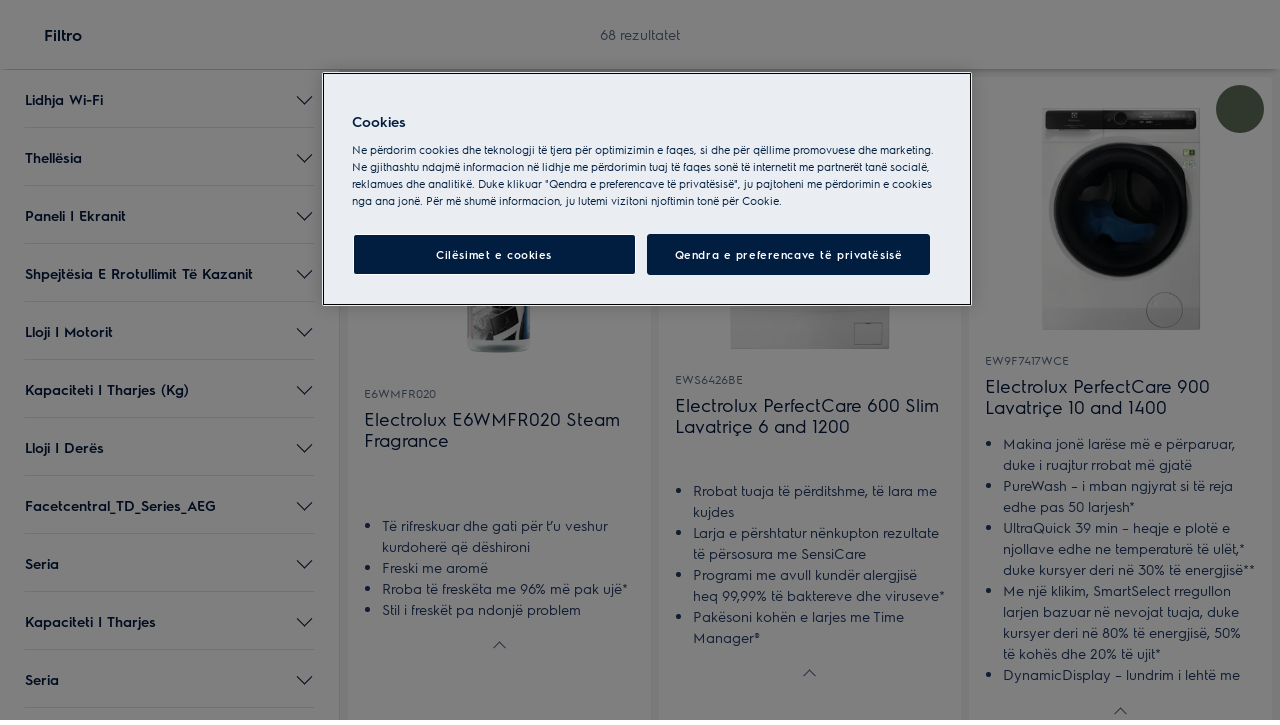

--- FILE ---
content_type: application/x-javascript
request_url: https://t1-mfe.eluxcdn.com/mfe/go/1.38.0.0/_next/static/chunks/remoteEntry.js?1769683290277
body_size: 8205
content:
!function(){"use strict";var e,n,t,r,u,o,i,f,c,a,s,l,d,h,p,m,b,g,y,v,w,_,x,E,j,k,S,L,C,O,T,P,$,A,K,B,I,M,R,q={2150:function(e,n,t){var r={"./noop":function(){return t.e(3810).then(function(){return function(){return t(3810)}})},"./pages-map":function(){return t.e(3710).then(function(){return function(){return t(3710)}})},"./pages-map-v2":function(){return t.e(6827).then(function(){return function(){return t(6827)}})},"./pages/index":function(){return t.e(2110).then(function(){return function(){return t(2110)}})},"./InitComponent":function(){return t.e(2766).then(function(){return function(){return t(2766)}})},"./WrapperComponent":function(){return t.e(9929).then(function(){return function(){return t(9929)}})}},u=function(e,n){return t.R=n,n=t.o(r,e)?r[e]():Promise.resolve().then(function(){throw Error('Module "'+e+'" does not exist in container.')}),t.R=void 0,n},o=function(e,n){if(t.S){var r="default",u=t.S[r];if(u&&u!==e)throw Error("Container initialization failed as it has already been initialized with a different share scope");return t.S[r]=e,t.I(r,n)}};t.d(n,{get:function(){return u},init:function(){return o}})},3662:function(e,n,t){Object.defineProperty(n,"__esModule",{value:!0});let r={};try{r={SHELL:"internal /home/vsts/work/r1/a/t1rearc-mfe-go/node_modules/@module-federation/nextjs-mf/src/default-delegate.js?remote=SHELL@https://t1-appshell.eluxcdn.com/_next/static/chunks/remoteEntry.js",BASKET:"internal /home/vsts/work/r1/a/t1rearc-mfe-go/node_modules/@module-federation/nextjs-mf/src/default-delegate.js?remote=BASKET@https://t1-mfe.eluxcdn.com/mfe/basket/1.41.0.0/_next/static/chunks/remoteEntry.js"}}catch(e){}let u=r,o=e=>{let n=e.indexOf("@");if(n<=0||n===e.length-1)throw Error(`Invalid request "${e}"`);return[e.substring(n+1),e.substring(0,n)]},i=e=>{let n;let r=f(),u="string"==typeof e?r[e]:e;if(u.asyncContainer)n="function"==typeof u.asyncContainer.then?u.asyncContainer:u.asyncContainer();else{let e=u.global,r=u.uniqueKey?u.uniqueKey:e,o=Error();globalThis.__remote_scope__||(globalThis.__remote_scope__={_config:{}});let i="undefined"!=typeof window?window:globalThis.__remote_scope__;if("undefined"==typeof window)i._config[r]=u.url;else if(i.remoteLoading||(i.remoteLoading={}),i.remoteLoading[r])return i.remoteLoading[r];n=new Promise(function(n,f){function c(){let t=i[e];return n(t)}if(void 0!==i[e])return c();t.l(u.url,function(n){if(void 0!==i[e])return c();let t=n&&("load"===n.type?"missing":n.type),r=n&&n.target&&n.target.src;o.message="Loading script failed.\n("+t+": "+r+" or global var "+e+")",o.name="ScriptExternalLoadError",o.type=t,o.request=r,f(o)},r)}).catch(function(e){return console.error("container is offline, returning fake remote"),console.error(e),{fake:!0,get:e=>(console.warn("faking",e,"module on, its offline"),Promise.resolve(()=>({__esModule:!0,default:()=>null}))),init:()=>{}}}),"undefined"!=typeof window&&(i.remoteLoading[r]=n)}return n},f=()=>{try{let e=Object.entries(u).reduce(function(e,n){let[t,r]=n;if("object"==typeof r&&"function"==typeof r.then)e[t]={asyncContainer:r};else if("function"==typeof r)e[t]={asyncContainer:r};else if("string"==typeof r&&r.startsWith("internal ")){let[n,u]=r.replace("internal ","").split("?");if(u){let n=new URLSearchParams(u).get("remote");if(n){let[r,u]=o(n);e[t]={global:u,url:r}}}}else if("string"==typeof r){let[n,u]=o(r);e[t]={global:u,url:n}}else throw console.warn("remotes process",{SHELL:"internal /home/vsts/work/r1/a/t1rearc-mfe-go/node_modules/@module-federation/nextjs-mf/src/default-delegate.js?remote=SHELL@https://t1-appshell.eluxcdn.com/_next/static/chunks/remoteEntry.js",BASKET:"internal /home/vsts/work/r1/a/t1rearc-mfe-go/node_modules/@module-federation/nextjs-mf/src/default-delegate.js?remote=BASKET@https://t1-mfe.eluxcdn.com/mfe/basket/1.41.0.0/_next/static/chunks/remoteEntry.js"}),Error(`[mf] Invalid value received for runtime_remote "${t}"`);return e},{});return e}catch(e){console.warn("Unable to retrieve runtime remotes: ",e)}return{}},c=async e=>i(e).then(e=>e).then(n=>"undefined"!=typeof window?n:Object.hasOwnProperty.call(e,"globalThis")?{get:function(t){return n.get(t).then(n=>{let r=n(),u={__esModule:r.__esModule};for(let n in r)"function"==typeof r[n]?Object.defineProperty(u,n,{get:function(){return function(){return globalThis.usedChunks&&globalThis.usedChunks.add(`${e.global}->${t}`),r[n](...arguments)}},enumerable:!0}):Object.defineProperty(u,n,{get:()=>(globalThis.usedChunks&&globalThis.usedChunks.add(`${e.global}->${t}`),r[n]),enumerable:!0});return r.then?Promise.resolve(()=>u):()=>u})},init:n.init}:n);e.exports=new Promise(async(e,n)=>{let t=new URLSearchParams("?remote=BASKET@https://t1-mfe.eluxcdn.com/mfe/basket/1.41.0.0/_next/static/chunks/remoteEntry.js").get("remote"),[r,u]=t.split("@");c({global:r,url:u+"?"+Date.now()}).then(n=>{e(n)}).catch(e=>n(e))})},4982:function(e,n,t){Object.defineProperty(n,"__esModule",{value:!0});let r={};try{r={SHELL:"internal /home/vsts/work/r1/a/t1rearc-mfe-go/node_modules/@module-federation/nextjs-mf/src/default-delegate.js?remote=SHELL@https://t1-appshell.eluxcdn.com/_next/static/chunks/remoteEntry.js",BASKET:"internal /home/vsts/work/r1/a/t1rearc-mfe-go/node_modules/@module-federation/nextjs-mf/src/default-delegate.js?remote=BASKET@https://t1-mfe.eluxcdn.com/mfe/basket/1.41.0.0/_next/static/chunks/remoteEntry.js"}}catch(e){}let u=r,o=e=>{let n=e.indexOf("@");if(n<=0||n===e.length-1)throw Error(`Invalid request "${e}"`);return[e.substring(n+1),e.substring(0,n)]},i=e=>{let n;let r=f(),u="string"==typeof e?r[e]:e;if(u.asyncContainer)n="function"==typeof u.asyncContainer.then?u.asyncContainer:u.asyncContainer();else{let e=u.global,r=u.uniqueKey?u.uniqueKey:e,o=Error();globalThis.__remote_scope__||(globalThis.__remote_scope__={_config:{}});let i="undefined"!=typeof window?window:globalThis.__remote_scope__;if("undefined"==typeof window)i._config[r]=u.url;else if(i.remoteLoading||(i.remoteLoading={}),i.remoteLoading[r])return i.remoteLoading[r];n=new Promise(function(n,f){function c(){let t=i[e];return n(t)}if(void 0!==i[e])return c();t.l(u.url,function(n){if(void 0!==i[e])return c();let t=n&&("load"===n.type?"missing":n.type),r=n&&n.target&&n.target.src;o.message="Loading script failed.\n("+t+": "+r+" or global var "+e+")",o.name="ScriptExternalLoadError",o.type=t,o.request=r,f(o)},r)}).catch(function(e){return console.error("container is offline, returning fake remote"),console.error(e),{fake:!0,get:e=>(console.warn("faking",e,"module on, its offline"),Promise.resolve(()=>({__esModule:!0,default:()=>null}))),init:()=>{}}}),"undefined"!=typeof window&&(i.remoteLoading[r]=n)}return n},f=()=>{try{let e=Object.entries(u).reduce(function(e,n){let[t,r]=n;if("object"==typeof r&&"function"==typeof r.then)e[t]={asyncContainer:r};else if("function"==typeof r)e[t]={asyncContainer:r};else if("string"==typeof r&&r.startsWith("internal ")){let[n,u]=r.replace("internal ","").split("?");if(u){let n=new URLSearchParams(u).get("remote");if(n){let[r,u]=o(n);e[t]={global:u,url:r}}}}else if("string"==typeof r){let[n,u]=o(r);e[t]={global:u,url:n}}else throw console.warn("remotes process",{SHELL:"internal /home/vsts/work/r1/a/t1rearc-mfe-go/node_modules/@module-federation/nextjs-mf/src/default-delegate.js?remote=SHELL@https://t1-appshell.eluxcdn.com/_next/static/chunks/remoteEntry.js",BASKET:"internal /home/vsts/work/r1/a/t1rearc-mfe-go/node_modules/@module-federation/nextjs-mf/src/default-delegate.js?remote=BASKET@https://t1-mfe.eluxcdn.com/mfe/basket/1.41.0.0/_next/static/chunks/remoteEntry.js"}),Error(`[mf] Invalid value received for runtime_remote "${t}"`);return e},{});return e}catch(e){console.warn("Unable to retrieve runtime remotes: ",e)}return{}},c=async e=>i(e).then(e=>e).then(n=>"undefined"!=typeof window?n:Object.hasOwnProperty.call(e,"globalThis")?{get:function(t){return n.get(t).then(n=>{let r=n(),u={__esModule:r.__esModule};for(let n in r)"function"==typeof r[n]?Object.defineProperty(u,n,{get:function(){return function(){return globalThis.usedChunks&&globalThis.usedChunks.add(`${e.global}->${t}`),r[n](...arguments)}},enumerable:!0}):Object.defineProperty(u,n,{get:()=>(globalThis.usedChunks&&globalThis.usedChunks.add(`${e.global}->${t}`),r[n]),enumerable:!0});return r.then?Promise.resolve(()=>u):()=>u})},init:n.init}:n);e.exports=new Promise(async(e,n)=>{let t=new URLSearchParams("?remote=SHELL@https://t1-appshell.eluxcdn.com/_next/static/chunks/remoteEntry.js").get("remote"),[r,u]=t.split("@");c({global:r,url:u+"?"+Date.now()}).then(n=>{e(n)}).catch(e=>n(e))})}},H={};function U(e){var n=H[e];if(void 0!==n)return n.exports;var t=H[e]={id:e,exports:{}},r=!0;try{q[e].call(t.exports,t,t.exports,U),r=!1}finally{r&&delete H[e]}return t.exports}U.m=q,U.c=H,e=[],U.O=function(n,t,r,u){if(t){u=u||0;for(var o=e.length;o>0&&e[o-1][2]>u;o--)e[o]=e[o-1];e[o]=[t,r,u];return}for(var i=1/0,o=0;o<e.length;o++){for(var t=e[o][0],r=e[o][1],u=e[o][2],f=!0,c=0;c<t.length;c++)i>=u&&Object.keys(U.O).every(function(e){return U.O[e](t[c])})?t.splice(c--,1):(f=!1,u<i&&(i=u));if(f){e.splice(o--,1);var a=r();void 0!==a&&(n=a)}}return n},U.n=function(e){var n=e&&e.__esModule?function(){return e.default}:function(){return e};return U.d(n,{a:n}),n},U.d=function(e,n){for(var t in n)U.o(n,t)&&!U.o(e,t)&&Object.defineProperty(e,t,{enumerable:!0,get:n[t]})},U.f={},U.e=function(e){return Promise.all(Object.keys(U.f).reduce(function(n,t){return U.f[t](e,n),n},[]))},U.u=function(e){return"static/chunks/"+e+"."+({62:"014a1498b456b464",95:"fa7925dbf8b1938a",248:"46a6e03a31aa812f",309:"1b4b29555fdd7c9b",314:"5aae02762aa25496",432:"8c27a8db0d7c116f",951:"cf9458ddb54c1cb8",1269:"7d652e0feeb13168",1433:"4413f5a65cf8ba83",1503:"51fb5713c2a37696",1809:"52c8813247a1b866",2110:"8806c7e6b804cf30",2313:"5169a5caaf3b5ecc",2365:"7302fcee5e2fbef7",2383:"544cafd2b9741b21",2766:"14942eea2aca452b",2779:"88ad3fb7ef183b1e",2850:"0ae62f274597cc6c",3064:"6bc61afff9126119",3082:"350484892f0e872f",3329:"375b7c6df418920a",3413:"76c3eab487922ed7",3452:"bffa62b03d1b1188",3710:"bb49f4add99b55bc",3769:"91f5e93f0fa4eda7",3810:"4f952292a5785cd4",3815:"1692d2925719cc29",4027:"712ca16319d47847",4298:"852b46cc1557307a",4317:"708e4dfdd4982298",4355:"acad22f15d40fa54",4388:"d5255fa23237db07",4432:"9dc322ad5a66ad9e",4539:"967ae33b0db5c6bb",4701:"63f566e786ac67e4",4809:"5414f4c3a192fca7",4831:"1eafb15dcbf5b642",5057:"0873c8998281c4c4",5152:"f7798dc01addb628",5367:"42174aea9a76113b",5526:"ad74cfbe2b755e84",5633:"ae57ea81a9b26e2b",5675:"9bfceef8b0f500cd",5765:"121ef7ce68044dd0",5893:"ec4f1e047c352f78",6366:"8eb826e06008de49",6594:"1f4431abb891e483",6827:"45972adc796dd26a",6865:"e3ca8f4f4933bbbf",6877:"ac0a98689d13f187",6885:"cec744668628364b",7111:"b003cee1db199072",7143:"2f9979b72d69188b",7195:"397d09aaf90b2229",7578:"d81a212005a88eb4",7716:"19d1516e2a5a3326",7738:"992dc1a9e47280de",7752:"28c6f940348588e7",8295:"484f713603c4b824",8322:"180caa8c7d6f6eec",8525:"1785f53cab558664",8718:"eb7cdd5e5dce800f",8822:"604a9fae5c9dd233",8942:"b97f65530d9611df",9008:"af55e0269c850e53",9010:"acebe0158a06b0b2",9246:"04fa3b815deea33b",9308:"15b15c02d40354cb",9410:"a3784bf04bcffe01",9480:"ab329e3a3b0c5759",9707:"0c027b3f080f829e",9929:"016c0ed6fe9d0262",9941:"a517664dc0e70dcb"})[e]+".js"},U.miniCssF=function(e){return"static/css/"+({248:"b0e60e81a72f6155",432:"a834aacbc35f1ca2",1433:"bf04c822e2a528fe",1503:"628ef3721f78ef7b",2365:"0a3a117673c5d3c8",2766:"df5f6f7c1d6c0c76",3082:"f8444d2b68b4dbf7",3769:"b7918a3ae20b3368",3815:"ff1424b8ea5529a4",4317:"81e6d37f14c118ca",4432:"305c1db42b0cedd5",4831:"84c85c0f789eca65",5057:"4c9d9469708cfab0",5765:"245c81634a81230c",6366:"3586bbfa5bb36dbf",6865:"ec6a4e28297c1771",7111:"333feec5013f932d",7752:"efb0a5c109078f7b",8322:"2e98b30a57118156",8525:"efb0a5c109078f7b",9010:"3a5b26fc2562fe6c",9246:"ec82ab52baa691c7",9707:"12601beb06143bd4"})[e]+".css"},U.g=function(){if("object"==typeof globalThis)return globalThis;try{return this||Function("return this")()}catch(e){if("object"==typeof window)return window}}(),U.o=function(e,n){return Object.prototype.hasOwnProperty.call(e,n)},n={},U.l=function(e,t,r,u){if(n[e]){n[e].push(t);return}if(void 0!==r)for(var o,i,f=document.getElementsByTagName("script"),c=0;c<f.length;c++){var a=f[c];if(a.getAttribute("src")==e||a.getAttribute("data-webpack")=="GO:"+r){o=a;break}}o||(i=!0,(o=document.createElement("script")).charset="utf-8",o.timeout=120,U.nc&&o.setAttribute("nonce",U.nc),o.setAttribute("data-webpack","GO:"+r),o.src=U.tu(e)),n[e]=[t];var s=function(t,r){o.onerror=o.onload=null,clearTimeout(l);var u=n[e];if(delete n[e],o.parentNode&&o.parentNode.removeChild(o),u&&u.forEach(function(e){return e(r)}),t)return t(r)},l=setTimeout(s.bind(null,void 0,{type:"timeout",target:o}),12e4);o.onerror=s.bind(null,o.onerror),o.onload=s.bind(null,o.onload),i&&document.head.appendChild(o)},U.r=function(e){"undefined"!=typeof Symbol&&Symbol.toStringTag&&Object.defineProperty(e,Symbol.toStringTag,{value:"Module"}),Object.defineProperty(e,"__esModule",{value:!0})},t={95:[2032,2712,8182],432:[2032],951:[2032,8182],1503:[1375],2766:[2032,8182],3082:[2032,2712],3815:[2032,2712,8182],4355:[2032],4831:[2032,2712,8182],6366:[7582],6885:[2032],7752:[3822,8182],8525:[2712,3822,8182]},r={1375:["default","./cookie",3662],2032:["default","./store",4982],2712:["default","./httpClient",4982],3822:["default","./ccv2",3662],7582:["default","./googleReCaptcha",4982],8182:["default","./event",4982]},U.f.remotes=function(e,n){U.o(t,e)&&t[e].forEach(function(e){var t=U.R;t||(t=[]);var u=r[e];if(!(t.indexOf(u)>=0)){if(t.push(u),u.p)return n.push(u.p);var o=function(n){n||(n=Error("Container missing")),"string"==typeof n.message&&(n.message+='\nwhile loading "'+u[1]+'" from '+u[2]),U.m[e]=function(){throw n},u.p=0},i=function(e,t,r,i,f,c){try{var a=e(t,r);if(!a||!a.then)return f(a,i,c);var s=a.then(function(e){return f(e,i)},o);if(!c)return s;n.push(u.p=s)}catch(e){o(e)}},f=function(e,n,r){return i(n.get,u[1],t,0,c,r)},c=function(n){u.p=1,U.m[e]=function(e){e.exports=n()}};i(U,u[2],0,0,function(e,n,t){return e?i(U.I,u[0],0,e,f,t):o()},1)}})},u={95:[2032,2712,8182],432:[2032],951:[2032,8182],1503:[1375],2766:[2032,8182],3082:[2032,2712],3815:[2032,2712,8182],4355:[2032],4831:[2032,2712,8182],6366:[7582],6885:[2032],7752:[3822,8182],8525:[2712,3822,8182]},o={1375:["default","./cookie",3662],2032:["default","./store",4982],2712:["default","./httpClient",4982],3822:["default","./ccv2",3662],7582:["default","./googleReCaptcha",4982],8182:["default","./event",4982]},U.f.remotes=function(e,n){U.o(u,e)&&u[e].forEach(function(e){var t=U.R;t||(t=[]);var r=o[e];if(!(t.indexOf(r)>=0)){if(t.push(r),r.p)return n.push(r.p);var u=function(n){n||(n=Error("Container missing")),"string"==typeof n.message&&(n.message+='\nwhile loading "'+r[1]+'" from '+r[2]),U.m[e]=function(){throw n},r.p=0},i=function(e,t,o,i,f,c){try{var a=e(t,o);if(!a||!a.then)return f(a,i,c);var s=a.then(function(e){return f(e,i)},u);if(!c)return s;n.push(r.p=s)}catch(e){u(e)}},f=function(e,n,u){return i(n.get,r[1],t,0,c,u)},c=function(n){r.p=1,U.m[e]=function(e){e.exports=n()}};i(U,r[2],0,0,function(e,n,t){return e?i(U.I,r[0],0,e,f,t):u()},1)}})},U.S={},i={},f={},U.I=function(e,n){n||(n=[]);var t=f[e];if(t||(t=f[e]={}),!(n.indexOf(t)>=0)){if(n.push(t),i[e])return i[e];U.o(U.S,e)||(U.S[e]={});var r=U.S[e],u=function(e,n,t,u){var o=r[e]=r[e]||{},i=o[n];(!i||!i.loaded&&(!u!=!i.eager?u:"GO">i.from))&&(o[n]={get:t,from:"GO",eager:!!u})},o=function(t){var r=function(e){"undefined"!=typeof console&&console.warn&&console.warn("Initialization of sharing external failed: "+e)};try{var u=U(t);if(!u)return;var o=function(t){return t&&t.init&&t.init(U.S[e],n)};if(u.then)return c.push(u.then(o,r));var i=o(u);if(i&&i.then)return c.push(i.catch(r))}catch(e){r(e)}},c=[];return"default"===e&&(u("@t1rearc-ui-base/button","3.0.45",function(){return U.e(9941).then(function(){return function(){return U(9941)}})}),u("@t1rearc-ui-base/core","4.0.73",function(){return U.e(7143).then(function(){return function(){return U(7143)}})}),u("@t1rearc-ui-base/icon-button","3.0.45",function(){return U.e(3452).then(function(){return function(){return U(3452)}})}),u("@t1rearc-ui-base/icon-mono","3.0.29",function(){return U.e(7195).then(function(){return function(){return U(7195)}})}),u("@t1rearc-ui-base/panel-header","3.0.50",function(){return U.e(2779).then(function(){return function(){return U(2779)}})}),u("@t1rearc-ui-base/picture-container","3.0.36",function(){return U.e(9410).then(function(){return function(){return U(9410)}})}),u("@t1rearc-ui-base/picture","2.0.12",function(){return U.e(4539).then(function(){return function(){return U(4539)}})}),u("@t1rearc-ui-base/scrim","3.0.52",function(){return U.e(1269).then(function(){return function(){return U(1269)}})}),u("@t1rearc-ui-base/shared","2.1.17",function(){return U.e(9480).then(function(){return function(){return U(1809)}})}),u("@t1rearc-ui-base/spinner","2.0.6",function(){return U.e(4388).then(function(){return function(){return U(4388)}})}),u("@t1rearc-ui-base/tag","3.0.32",function(){return U.e(309).then(function(){return function(){return U(309)}})}),u("@t1rearc-ui-base/text-button","3.0.32",function(){return U.e(5633).then(function(){return function(){return U(5633)}})}),u("@t1rearc-ui-base/theme-wrapper","2.0.3",function(){return U.e(9308).then(function(){return function(){return U(9308)}})}),u("react/jsx-runtime","18.2.0",function(){return U.e(5893).then(function(){return function(){return U(5893)}})}),u("styled-jsx/style","5.1.1",function(){return U.e(4027).then(function(){return function(){return U(4027)}})}),u("styled-jsx","5.1.1",function(){return U.e(3329).then(function(){return function(){return U(3329)}})}),o(4982),o(3662)),c.length?i[e]=Promise.all(c).then(function(){return i[e]=1}):i[e]=1}},U.tt=function(){return void 0===c&&(c={createScriptURL:function(e){return e}},"undefined"!=typeof trustedTypes&&trustedTypes.createPolicy&&(c=trustedTypes.createPolicy("nextjs#bundler",c))),c},U.tu=function(e){return U.tt().createScriptURL(e)},function(){U.g.importScripts&&(e=U.g.location+"");var e,n=U.g.document;if(!e&&n&&(n.currentScript&&(e=n.currentScript.src),!e)){var t=n.getElementsByTagName("script");t.length&&(e=t[t.length-1].src)}if(!e)throw Error("Automatic publicPath is not supported in this browser");e=e.replace(/#.*$/,"").replace(/\?.*$/,"").replace(/\/[^\/]+$/,"/"),U.p=e+"../../"}(),a=function(e){var n=function(e){return e.split(".").map(function(e){return+e==e?+e:e})},t=/^([^-+]+)?(?:-([^+]+))?(?:\+(.+))?$/.exec(e),r=t[1]?n(t[1]):[];return t[2]&&(r.length++,r.push.apply(r,n(t[2]))),t[3]&&(r.push([]),r.push.apply(r,n(t[3]))),r},s=function(e,n){e=a(e),n=a(n);for(var t=0;;){if(t>=e.length)return t<n.length&&"u"!=(typeof n[t])[0];var r=e[t],u=(typeof r)[0];if(t>=n.length)return"u"==u;var o=n[t],i=(typeof o)[0];if(u!=i)return"o"==u&&"n"==i||"s"==i||"u"==u;if("o"!=u&&"u"!=u&&r!=o)return r<o;t++}},l=function(e){var n=e[0],t="";if(1===e.length)return"*";if(n+.5){t+=0==n?">=":-1==n?"<":1==n?"^":2==n?"~":n>0?"=":"!=";for(var r=1,u=1;u<e.length;u++)r--,t+="u"==(typeof(i=e[u]))[0]?"-":(r>0?".":"")+(r=2,i);return t}var o=[];for(u=1;u<e.length;u++){var i=e[u];o.push(0===i?"not("+f()+")":1===i?"("+f()+" || "+f()+")":2===i?o.pop()+" "+o.pop():l(i))}return f();function f(){return o.pop().replace(/^\((.+)\)$/,"$1")}},d=function(e,n){if(0 in e){n=a(n);var t=e[0],r=t<0;r&&(t=-t-1);for(var u=0,o=1,i=!0;;o++,u++){var f,c,s=o<e.length?(typeof e[o])[0]:"";if(u>=n.length||"o"==(c=(typeof(f=n[u]))[0]))return!i||("u"==s?o>t&&!r:""==s!=r);if("u"==c){if(!i||"u"!=s)return!1}else if(i){if(s==c){if(o<=t){if(f!=e[o])return!1}else{if(r?f>e[o]:f<e[o])return!1;f!=e[o]&&(i=!1)}}else if("s"!=s&&"n"!=s){if(r||o<=t)return!1;i=!1,o--}else{if(o<=t||c<s!=r)return!1;i=!1}}else"s"!=s&&"n"!=s&&(i=!1,o--)}}var l=[],h=l.pop.bind(l);for(u=1;u<e.length;u++){var p=e[u];l.push(1==p?h()|h():2==p?h()&h():p?d(p,n):!h())}return!!h()},h=function(e,n){var t=e[n];return Object.keys(t).reduce(function(e,n){return!e||!t[e].loaded&&s(e,n)?n:e},0)},p=function(e,n,t,r){var u=h(e,t);return m(e[t][u])},m=function(e){return e.loaded=1,e.get()},b=function(e,n,t,r){return n&&U.o(n,t)?p(n,e,t):r()},g=function(e,n,t,r){var u=U.I(e);return u&&u.then?u.then(b.bind(b,e,U.S[e],n,t,r)):b(e,U.S[e],n,t,r)},y={},v={2807:function(){return g("default","react/jsx-runtime",function(){return U.e(5893).then(function(){return function(){return U(5893)}})})},8323:function(){return g("default","@t1rearc-ui-base/icon-mono",function(){return U.e(2850).then(function(){return function(){return U(7195)}})})},9179:function(){return g("default","@t1rearc-ui-base/shared",function(){return U.e(1809).then(function(){return function(){return U(1809)}})})},812:function(){return g("default","@t1rearc-ui-base/icon-button",function(){return U.e(6594).then(function(){return function(){return U(3452)}})})},845:function(){return g("default","@t1rearc-ui-base/scrim",function(){return U.e(8822).then(function(){return function(){return U(1269)}})})},1115:function(){return g("default","@t1rearc-ui-base/spinner",function(){return U.e(2313).then(function(){return function(){return U(4388)}})})},2606:function(){return g("default","@t1rearc-ui-base/picture",function(){return U.e(3064).then(function(){return function(){return U(4539)}})})},3112:function(){return g("default","@t1rearc-ui-base/text-button",function(){return U.e(8942).then(function(){return function(){return U(5633)}})})},4307:function(){return g("default","@t1rearc-ui-base/picture-container",function(){return U.e(7578).then(function(){return function(){return U(9410)}})})},6159:function(){return g("default","@t1rearc-ui-base/panel-header",function(){return U.e(6877).then(function(){return function(){return U(2779)}})})},6524:function(){return g("default","@t1rearc-ui-base/theme-wrapper",function(){return U.e(3413).then(function(){return function(){return U(9308)}})})},8818:function(){return g("default","@t1rearc-ui-base/button",function(){return U.e(5526).then(function(){return function(){return U(9941)}})})},9553:function(){return g("default","@t1rearc-ui-base/tag",function(){return U.e(8295).then(function(){return function(){return U(309)}})})},9454:function(){return g("default","next/head",function(){return U.e(9008).then(function(){return function(){return U(9008)}})})},5346:function(){return g("default","next/router",function(){return function(){return U(1163)}})},5512:function(){return g("default","@t1rearc-ui-base/core",function(){return U.e(7738).then(function(){return function(){return U(7143)}})})},1846:function(){return g("default","next/dynamic",function(){return U.e(5152).then(function(){return function(){return U(5152)}})})},3027:function(){return g("default","react",function(){return function(){return U(7294)}})},5042:function(){return g("default","react-dom",function(){return function(){return U(3935)}})}},[3027,5042].forEach(function(e){U.m[e]=function(n){y[e]=0,delete U.c[e];var t=v[e]();if("function"!=typeof t)throw Error("Shared module is not available for eager consumption: "+e);n.exports=t()}}),w={95:[812,845,2606,5346,5512,6159,8323,8818,9179],248:[4307,8818],309:[2807,8323,9179],432:[2606,5512,8323,8818,9179,9553],951:[5512,9179],1269:[2807,9179],1433:[9179],2110:[2807,9454],2313:[9179],2766:[812,845,2807,5346,5512,8323,8818,9179],2779:[812,2807,9179],2850:[9179],3064:[9179],3082:[5346,5512,8323,9179],3452:[2807,8323,9179],3815:[812,845,2606,3112,4307,5346,5512,6159,8323,8818,9179,9553],4355:[5512,8818,9179],4388:[2807,9179],4432:[8323],4539:[2807,9179],4831:[5346,5512],5526:[8323,9179],5633:[2807,8323,9179],5765:[812,8323],6594:[8323,9179],6877:[9179],6885:[5512],7143:[812,845,1115,2606,2807,3112,4307,6159,6524,8323,8818,9553],7195:[2807,9179],7578:[2606,9179],7716:[5512,8818,9179],7738:[812,845,1115,2606,3112,4307,6159,6524,8323,8818,9553],7752:[812,2606,3112,8818,9553],8295:[9179],8525:[812,2606,3112,5346,8323,9179,9553],8718:[1115,2606,3112,4307,6159,9553],8822:[9179],8942:[9179],9246:[812,8323,9179],9308:[2807],9410:[2606,2807,9179],9480:[2807],9929:[1846,2807],9941:[2807,8323,9179]},U.f.consumes=function(e,n){U.o(w,e)&&w[e].forEach(function(e){if(U.o(y,e))return n.push(y[e]);var t=function(n){y[e]=0,U.m[e]=function(t){delete U.c[e],t.exports=n()}},r=function(n){delete y[e],U.m[e]=function(t){throw delete U.c[e],n}};try{var u=v[e]();u.then?n.push(y[e]=u.then(t).catch(r)):t(u)}catch(e){r(e)}})},_=function(e){var n=function(e){return e.split(".").map(function(e){return+e==e?+e:e})},t=/^([^-+]+)?(?:-([^+]+))?(?:\+(.+))?$/.exec(e),r=t[1]?n(t[1]):[];return t[2]&&(r.length++,r.push.apply(r,n(t[2]))),t[3]&&(r.push([]),r.push.apply(r,n(t[3]))),r},x=function(e,n){e=_(e),n=_(n);for(var t=0;;){if(t>=e.length)return t<n.length&&"u"!=(typeof n[t])[0];var r=e[t],u=(typeof r)[0];if(t>=n.length)return"u"==u;var o=n[t],i=(typeof o)[0];if(u!=i)return"o"==u&&"n"==i||"s"==i||"u"==u;if("o"!=u&&"u"!=u&&r!=o)return r<o;t++}},E=function(e){var n=e[0],t="";if(1===e.length)return"*";if(n+.5){t+=0==n?">=":-1==n?"<":1==n?"^":2==n?"~":n>0?"=":"!=";for(var r=1,u=1;u<e.length;u++)r--,t+="u"==(typeof(i=e[u]))[0]?"-":(r>0?".":"")+(r=2,i);return t}var o=[];for(u=1;u<e.length;u++){var i=e[u];o.push(0===i?"not("+f()+")":1===i?"("+f()+" || "+f()+")":2===i?o.pop()+" "+o.pop():E(i))}return f();function f(){return o.pop().replace(/^\((.+)\)$/,"$1")}},j=function(e,n){if(0 in e){n=_(n);var t=e[0],r=t<0;r&&(t=-t-1);for(var u=0,o=1,i=!0;;o++,u++){var f,c,a=o<e.length?(typeof e[o])[0]:"";if(u>=n.length||"o"==(c=(typeof(f=n[u]))[0]))return!i||("u"==a?o>t&&!r:""==a!=r);if("u"==c){if(!i||"u"!=a)return!1}else if(i){if(a==c){if(o<=t){if(f!=e[o])return!1}else{if(r?f>e[o]:f<e[o])return!1;f!=e[o]&&(i=!1)}}else if("s"!=a&&"n"!=a){if(r||o<=t)return!1;i=!1,o--}else{if(o<=t||c<a!=r)return!1;i=!1}}else"s"!=a&&"n"!=a&&(i=!1,o--)}}var s=[],l=s.pop.bind(s);for(u=1;u<e.length;u++){var d=e[u];s.push(1==d?l()|l():2==d?l()&l():d?j(d,n):!l())}return!!l()},k=function(e,n){var t=e[n];return Object.keys(t).reduce(function(e,n){return!e||!t[e].loaded&&x(e,n)?n:e},0)},S=function(e,n,t,r){var u=k(e,t);return L(e[t][u])},L=function(e){return e.loaded=1,e.get()},C=function(e,n,t,r){return n&&U.o(n,t)?S(n,e,t):r()},O=function(e,n,t,r){var u=U.I(e);return u&&u.then?u.then(C.bind(C,e,U.S[e],n,t,r)):C(e,U.S[e],n,t,r)},T={},P={2807:function(){return O("default","react/jsx-runtime",function(){return U.e(5893).then(function(){return function(){return U(5893)}})})},8323:function(){return O("default","@t1rearc-ui-base/icon-mono",function(){return U.e(2850).then(function(){return function(){return U(7195)}})})},9179:function(){return O("default","@t1rearc-ui-base/shared",function(){return U.e(1809).then(function(){return function(){return U(1809)}})})},812:function(){return O("default","@t1rearc-ui-base/icon-button",function(){return U.e(6594).then(function(){return function(){return U(3452)}})})},845:function(){return O("default","@t1rearc-ui-base/scrim",function(){return U.e(8822).then(function(){return function(){return U(1269)}})})},1115:function(){return O("default","@t1rearc-ui-base/spinner",function(){return U.e(2313).then(function(){return function(){return U(4388)}})})},2606:function(){return O("default","@t1rearc-ui-base/picture",function(){return U.e(3064).then(function(){return function(){return U(4539)}})})},3112:function(){return O("default","@t1rearc-ui-base/text-button",function(){return U.e(8942).then(function(){return function(){return U(5633)}})})},4307:function(){return O("default","@t1rearc-ui-base/picture-container",function(){return U.e(7578).then(function(){return function(){return U(9410)}})})},6159:function(){return O("default","@t1rearc-ui-base/panel-header",function(){return U.e(6877).then(function(){return function(){return U(2779)}})})},6524:function(){return O("default","@t1rearc-ui-base/theme-wrapper",function(){return U.e(3413).then(function(){return function(){return U(9308)}})})},8818:function(){return O("default","@t1rearc-ui-base/button",function(){return U.e(5526).then(function(){return function(){return U(9941)}})})},9553:function(){return O("default","@t1rearc-ui-base/tag",function(){return U.e(8295).then(function(){return function(){return U(309)}})})},9454:function(){return O("default","next/head",function(){return U.e(9008).then(function(){return function(){return U(9008)}})})},5346:function(){return O("default","next/router",function(){return function(){return U(1163)}})},5512:function(){return O("default","@t1rearc-ui-base/core",function(){return U.e(7738).then(function(){return function(){return U(7143)}})})},1846:function(){return O("default","next/dynamic",function(){return U.e(5152).then(function(){return function(){return U(5152)}})})},3027:function(){return O("default","react",function(){return function(){return U(7294)}})},5042:function(){return O("default","react-dom",function(){return function(){return U(3935)}})}},[3027,5042].forEach(function(e){U.m[e]=function(n){T[e]=0,delete U.c[e];var t=P[e]();if("function"!=typeof t)throw Error("Shared module is not available for eager consumption: "+e);n.exports=t()}}),$={95:[812,845,2606,5346,5512,6159,8323,8818,9179],248:[4307,8818],309:[2807,8323,9179],432:[2606,5512,8323,8818,9179,9553],951:[5512,9179],1269:[2807,9179],1433:[9179],2110:[2807,9454],2313:[9179],2766:[812,845,2807,5346,5512,8323,8818,9179],2779:[812,2807,9179],2850:[9179],3064:[9179],3082:[5346,5512,8323,9179],3452:[2807,8323,9179],3815:[812,845,2606,3112,4307,5346,5512,6159,8323,8818,9179,9553],4355:[5512,8818,9179],4388:[2807,9179],4432:[8323],4539:[2807,9179],4831:[5346,5512],5526:[8323,9179],5633:[2807,8323,9179],5765:[812,8323],6594:[8323,9179],6877:[9179],6885:[5512],7143:[812,845,1115,2606,2807,3112,4307,6159,6524,8323,8818,9553],7195:[2807,9179],7578:[2606,9179],7716:[5512,8818,9179],7738:[812,845,1115,2606,3112,4307,6159,6524,8323,8818,9553],7752:[812,2606,3112,8818,9553],8295:[9179],8525:[812,2606,3112,5346,8323,9179,9553],8718:[1115,2606,3112,4307,6159,9553],8822:[9179],8942:[9179],9246:[812,8323,9179],9308:[2807],9410:[2606,2807,9179],9480:[2807],9929:[1846,2807],9941:[2807,8323,9179]},U.f.consumes=function(e,n){U.o($,e)&&$[e].forEach(function(e){if(U.o(T,e))return n.push(T[e]);var t=function(n){T[e]=0,U.m[e]=function(t){delete U.c[e],t.exports=n()}},r=function(n){delete T[e],U.m[e]=function(t){throw delete U.c[e],n}};try{var u=P[e]();u.then?n.push(T[e]=u.then(t).catch(r)):t(u)}catch(e){r(e)}})},A=function(e,n,t,r){var u=document.createElement("link");return u.rel="stylesheet",u.type="text/css",u.onerror=u.onload=function(o){if(u.onerror=u.onload=null,"load"===o.type)t();else{var i=o&&("load"===o.type?"missing":o.type),f=o&&o.target&&o.target.href||n,c=Error("Loading CSS chunk "+e+" failed.\n("+f+")");c.code="CSS_CHUNK_LOAD_FAILED",c.type=i,c.request=f,u.parentNode.removeChild(u),r(c)}},u.href=n,document.head.appendChild(u),u},K=function(e,n){for(var t=document.getElementsByTagName("link"),r=0;r<t.length;r++){var u=t[r],o=u.getAttribute("data-href")||u.getAttribute("href");if("stylesheet"===u.rel&&(o===e||o===n))return u}for(var i=document.getElementsByTagName("style"),r=0;r<i.length;r++){var u=i[r],o=u.getAttribute("data-href");if(o===e||o===n)return u}},B={1875:0,2272:0},U.f.miniCss=function(e,n){B[e]?n.push(B[e]):0!==B[e]&&({248:1,432:1,1433:1,1503:1,2365:1,2766:1,3082:1,3769:1,3815:1,4317:1,4432:1,4831:1,5057:1,5765:1,6366:1,6865:1,7111:1,7752:1,8322:1,8525:1,9010:1,9246:1,9707:1})[e]&&n.push(B[e]=new Promise(function(n,t){var r=U.miniCssF(e),u=U.p+r;if(K(r,u))return n();A(e,u,n,t)}).then(function(){B[e]=0},function(n){throw delete B[e],n}))},I={1875:0,2272:0},U.f.j=function(e,n){var t=U.o(I,e)?I[e]:void 0;if(0!==t){if(t)n.push(t[2]);else{var r=new Promise(function(n,r){t=I[e]=[n,r]});n.push(t[2]=r);var u=U.p+U.u(e),o=Error();U.l(u,function(n){if(U.o(I,e)&&(0!==(t=I[e])&&(I[e]=void 0),t)){var r=n&&("load"===n.type?"missing":n.type),u=n&&n.target&&n.target.src;o.message="Loading chunk "+e+" failed.\n("+r+": "+u+")",o.name="ChunkLoadError",o.type=r,o.request=u,t[1](o)}},"chunk-"+e,e)}}},U.O.j=function(e){return 0===I[e]},M=function(e,n){var t,r,u=n[0],o=n[1],i=n[2],f=0;if(u.some(function(e){return 0!==I[e]})){for(t in o)U.o(o,t)&&(U.m[t]=o[t]);if(i)var c=i(U)}for(e&&e(n);f<u.length;f++)r=u[f],U.o(I,r)&&I[r]&&I[r][0](),I[r]=0;return U.O(c)},(R=self.webpackChunkGO=self.webpackChunkGO||[]).forEach(M.bind(null,0)),R.push=M.bind(null,R.push.bind(R));var N=U(2150);N=U.O(N),window.GO=N}();